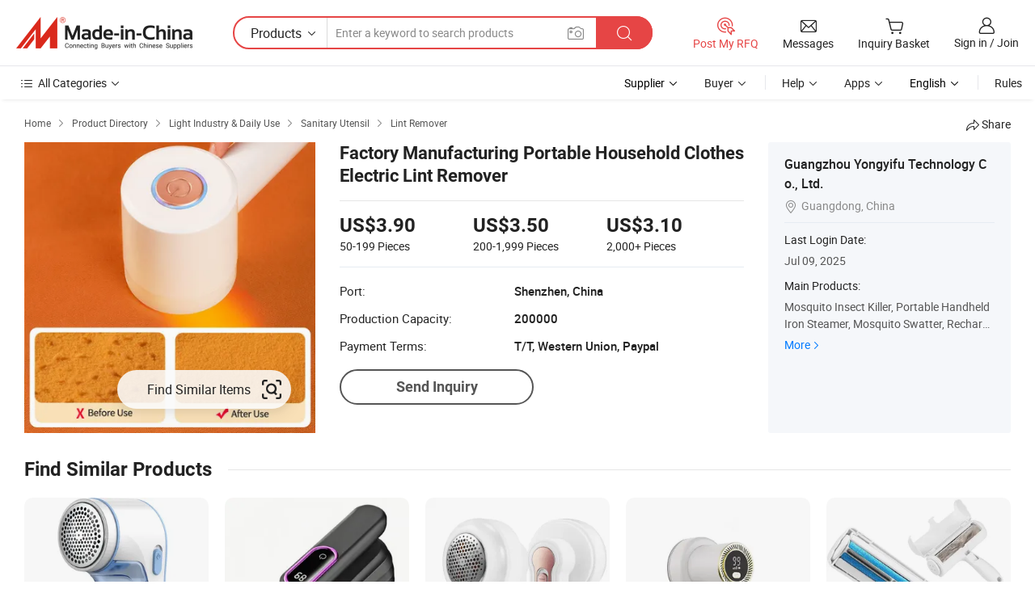

--- FILE ---
content_type: text/html;charset=UTF-8
request_url: https://yongyifu.en.made-in-china.com/product/cKsnBWpoENrR/China-Factory-Manufacturing-Portable-Household-Clothes-Electric-Lint-Remover.html
body_size: 20432
content:
<!DOCTYPE HTML>
<html lang="en">
<head>
    <meta content="text/html; charset=utf-8" http-equiv="Content-Type" />
    <link rel="dns-prefetch" href="//www.micstatic.com">
    <link rel="dns-prefetch" href="//image.made-in-china.com">
    <link rel="dns-prefetch" href="//www.made-in-china.com">
    <link rel="dns-prefetch" href="//pylon.micstatic.com">
    <link rel="dns-prefetch" href="//expo.made-in-china.com">
    <link rel="dns-prefetch" href="//world.made-in-china.com">
    <link rel="dns-prefetch" href="//pic.made-in-china.com">
    <link rel="dns-prefetch" href="//fa.made-in-china.com">
    <meta http-equiv="X-UA-Compatible" content="IE=Edge, chrome=1" />
    <meta name="renderer" content="webkit" />
                            <link rel="alternate" hreflang="en" href="https://yongyifu.en.made-in-china.com/product/cKsnBWpoENrR/China-Factory-Manufacturing-Portable-Household-Clothes-Electric-Lint-Remover.html" />
                                                        <link rel="alternate" hreflang="es" href="https://es.made-in-china.com/co_yongyifu/product_Factory-Manufacturing-Portable-Household-Clothes-Electric-Lint-Remover_erryeyggy.html" />
                                            <link rel="alternate" hreflang="pt" href="https://pt.made-in-china.com/co_yongyifu/product_Factory-Manufacturing-Portable-Household-Clothes-Electric-Lint-Remover_erryeyggy.html" />
                                            <link rel="alternate" hreflang="fr" href="https://fr.made-in-china.com/co_yongyifu/product_Factory-Manufacturing-Portable-Household-Clothes-Electric-Lint-Remover_erryeyggy.html" />
                                            <link rel="alternate" hreflang="ru" href="https://ru.made-in-china.com/co_yongyifu/product_Factory-Manufacturing-Portable-Household-Clothes-Electric-Lint-Remover_erryeyggy.html" />
                                            <link rel="alternate" hreflang="it" href="https://it.made-in-china.com/co_yongyifu/product_Factory-Manufacturing-Portable-Household-Clothes-Electric-Lint-Remover_erryeyggy.html" />
                                            <link rel="alternate" hreflang="de" href="https://de.made-in-china.com/co_yongyifu/product_Factory-Manufacturing-Portable-Household-Clothes-Electric-Lint-Remover_erryeyggy.html" />
                                            <link rel="alternate" hreflang="nl" href="https://nl.made-in-china.com/co_yongyifu/product_Factory-Manufacturing-Portable-Household-Clothes-Electric-Lint-Remover_erryeyggy.html" />
                                            <link rel="alternate" hreflang="ar" href="https://sa.made-in-china.com/co_yongyifu/product_Factory-Manufacturing-Portable-Household-Clothes-Electric-Lint-Remover_erryeyggy.html" />
                                            <link rel="alternate" hreflang="ko" href="https://kr.made-in-china.com/co_yongyifu/product_Factory-Manufacturing-Portable-Household-Clothes-Electric-Lint-Remover_erryeyggy.html" />
                                            <link rel="alternate" hreflang="ja" href="https://jp.made-in-china.com/co_yongyifu/product_Factory-Manufacturing-Portable-Household-Clothes-Electric-Lint-Remover_erryeyggy.html" />
                                            <link rel="alternate" hreflang="hi" href="https://hi.made-in-china.com/co_yongyifu/product_Factory-Manufacturing-Portable-Household-Clothes-Electric-Lint-Remover_erryeyggy.html" />
                                            <link rel="alternate" hreflang="th" href="https://th.made-in-china.com/co_yongyifu/product_Factory-Manufacturing-Portable-Household-Clothes-Electric-Lint-Remover_erryeyggy.html" />
                                            <link rel="alternate" hreflang="tr" href="https://tr.made-in-china.com/co_yongyifu/product_Factory-Manufacturing-Portable-Household-Clothes-Electric-Lint-Remover_erryeyggy.html" />
                                            <link rel="alternate" hreflang="vi" href="https://vi.made-in-china.com/co_yongyifu/product_Factory-Manufacturing-Portable-Household-Clothes-Electric-Lint-Remover_erryeyggy.html" />
                                            <link rel="alternate" hreflang="id" href="https://id.made-in-china.com/co_yongyifu/product_Factory-Manufacturing-Portable-Household-Clothes-Electric-Lint-Remover_erryeyggy.html" />
                                    <link rel="alternate" hreflang="x-default" href="https://yongyifu.en.made-in-china.com/product/cKsnBWpoENrR/China-Factory-Manufacturing-Portable-Household-Clothes-Electric-Lint-Remover.html" />
            <title>Factory Manufacturing Portable Household Clothes Electric Lint Remover - Lint Remover and Fabric Remover price</title>
            <meta name="Keywords" content="Factory Manufacturing Portable Household Clothes Electric Lint Remover, Lint Remover, Fabric Remover" />
                        <meta name="Description" content="Factory Manufacturing Portable Household Clothes Electric Lint Remover, Find Details and Price about Lint Remover Fabric Remover from Factory Manufacturing Portable Household Clothes Electric Lint Remover - Guangzhou Yongyifu Technology Co., Ltd." />
             <meta property="og:title" content="[Hot Item] Factory Manufacturing Portable Household Clothes Electric Lint Remover"/>
<meta property="og:type" content="product"/>
<meta property="og:url" content="https://yongyifu.en.made-in-china.com/product/cKsnBWpoENrR/China-Factory-Manufacturing-Portable-Household-Clothes-Electric-Lint-Remover.html"/>
<meta property="og:image" content="https://image.made-in-china.com/2f0j00cYhfwVZIZvrb/Factory-Manufacturing-Portable-Household-Clothes-Electric-Lint-Remover.jpg"/>
<meta property="og:site_name" content="Made-in-China.com"/>
<meta property="fb:admins" content="292039974180201"/>
<meta property="fb:page_id" content="10150525576765348"/>
<meta property="fb:app_id" content="205885989426763"/>
<meta property="og:description" content="Model NO.: 007-10 Feature: Stocked Usage: Sock, Scarf, Sportswear, Skirt, Flannel Jacket, Vest, Blanket, Car Seat, Pets, Curtain, Sofa, Knitted Sweater, Woolen Clothes Material: ABS Head Number: Multi Power: Rechargeable &amp; Direct Plug-in"/>
<meta property="product:price:amount" content="3.1" />
<meta property="product:price:currency" content="USD" />
<meta property="og:availability" content="instock" />
<link rel="canonical" href="https://yongyifu.en.made-in-china.com/product/cKsnBWpoENrR/China-Factory-Manufacturing-Portable-Household-Clothes-Electric-Lint-Remover.html" />
            <link rel="alternate" media="only screen and (max-width:640)" href="https://m.made-in-china.com/product/Factory-Manufacturing-Portable-Household-Clothes-Electric-Lint-Remover-788272552.html">
            <link rel="amphtml" href="https://m.made-in-china.com/amp/product/Factory-Manufacturing-Portable-Household-Clothes-Electric-Lint-Remover-788272552.html">
    <link rel="stylesheet" type="text/css" href="https://www.micstatic.com/common/css/global_bdef139a.css" media="all">
    <link rel="stylesheet" type="text/css" href="https://www.micstatic.com/landing/www/product/free/css/global_v2_96df6b18.css" media="all">
    <link rel="stylesheet" type="text/css" href="https://www.micstatic.com/common/js/assets/artDialog/2.0.0/skins/default_9d77dce2.css" />
    <link rel="stylesheet" href="https://www.micstatic.com/landing/www/product/free/css/detail_v2_18a5c081.css">
            <script type="text/javascript" src="https://www.micstatic.com/common/js/libs/jquery_2ad57377.js" charset="utf-8" crossorigin="anonymous" ></script><script type="text/javascript" src="https://www.micstatic.com/common/js/libs/class.0.3.2_2c7a4288.js" charset="utf-8" crossorigin="anonymous" ></script><!-- Polyfill Code Begin --><script chaset="utf-8" type="text/javascript" src="https://www.micstatic.com/polyfill/polyfill-simplify_eb12d58d.js"></script><!-- Polyfill Code End --></head>
<body class="res-wrapper" probe-clarity="false" >
    <div style="position:absolute;top:0;left:0;width:1px;height:1px;overflow:hidden">
        <img src="//stat.made-in-china.com/event/rec.gif?type=0&data=%7B%22layout%22%3A%22-1%22%2C%22ct%22%3A%222%22%2C%22pos%22%3A0%2C%22random%22%3A%220%22%2C%22c%22%3A%222%22%7D&st=1768727848739"/>
    </div>
    <input type="hidden" id="lan" name="lan" value="en">
    <input id="rfqClickData" type="hidden" value="type=2&data=%7B%22layout%22%3A%22-1%22%2C%22ct%22%3A%222%22%2C%22pos%22%3A0%2C%22random%22%3A%220%22%2C%22c%22%3A%222%22%7D&st=1768727848739&rfqc=1" />
    <input id="rootpath" type="hidden" value="" />
    <input type="hidden" id="loginUserName" value="yongyifu"/>
    <input type="hidden" id="enHomeUrl" value="https://yongyifu.en.made-in-china.com"/>
    <input type="hidden" id="pureFreeUrlType" value="false"/>
    <input type="hidden" id="logoImgUrl" value=""/>
    <input type="hidden" id="comReviewSourceId" value="CoAmTiUuubYE"/>
            <input type="hidden" name="abTestCode" id="abTestCode" value="" />
            <input type="hidden" name="searchTip" id="searchTip" value="Still looking? Just search for more to find what you want!">
    <input type="hidden" name="user_behavior_trace_id" id="user_behavior_trace_id" value="1jf86a9nn5c3g"/>
        <input type="hidden" id="contactUrlParam" value="?plant=en&from=shrom&type=down&page=p_detail">
            <div id="header" ></div>
<script>
    function headerHomeInit() {
        const funcName = 'headerHome';
        const app = new window[funcName]({target: document.getElementById('header'), props: {props: {"pageType":9,"logoTitle":"Manufacturers & Suppliers","logoUrl":null,"base":{"buyerInfo":{"service":"Service","newUserGuide":"New User Guide","auditReport":"Audited Suppliers' Reports","meetSuppliers":"Meet Suppliers","onlineTrading":"Secured Trading Service","buyerCenter":"Buyer Center","contactUs":"Contact Us","search":"Search","prodDirectory":"Product Directory","supplierDiscover":"Supplier Discover","sourcingRequest":"Post Sourcing Request","quickLinks":"Quick Links","myFavorites":"My Favorites","visitHistory":"Browsing History","buyer":"Buyer","blog":"Business Insights"},"supplierInfo":{"supplier":"Supplier","joinAdvance":"加入高级会员","tradeServerMarket":"外贸服务市场","memberHome":"外贸e家","cloudExpo":"Smart Expo云展会","onlineTrade":"交易服务","internationalLogis":"国际物流","northAmericaBrandSailing":"北美全渠道出海","micDomesticTradeStation":"中国制造网内贸站"},"helpInfo":{"whyMic":"Why Made-in-China.com","auditSupplierWay":"How Do We Audit Suppliers","securePaymentWay":"How Do We Secure Payment","submitComplaint":"Submit a Complaint","contactUs":"Contact Us","faq":"FAQ","help":"Help"},"appsInfo":{"downloadApp":"Download App!","forBuyer":"For Buyer","forSupplier":"For Supplier","exploreApp":"Explore App Exclusive Discounts","apps":"Apps"},"languages":[{"lanCode":0,"simpleName":"en","name":"English","value":"https://yongyifu.en.made-in-china.com/product/cKsnBWpoENrR/China-Factory-Manufacturing-Portable-Household-Clothes-Electric-Lint-Remover.html","htmlLang":"en"},{"lanCode":5,"simpleName":"es","name":"Español","value":"https://es.made-in-china.com/co_yongyifu/product_Factory-Manufacturing-Portable-Household-Clothes-Electric-Lint-Remover_erryeyggy.html","htmlLang":"es"},{"lanCode":4,"simpleName":"pt","name":"Português","value":"https://pt.made-in-china.com/co_yongyifu/product_Factory-Manufacturing-Portable-Household-Clothes-Electric-Lint-Remover_erryeyggy.html","htmlLang":"pt"},{"lanCode":2,"simpleName":"fr","name":"Français","value":"https://fr.made-in-china.com/co_yongyifu/product_Factory-Manufacturing-Portable-Household-Clothes-Electric-Lint-Remover_erryeyggy.html","htmlLang":"fr"},{"lanCode":3,"simpleName":"ru","name":"Русский язык","value":"https://ru.made-in-china.com/co_yongyifu/product_Factory-Manufacturing-Portable-Household-Clothes-Electric-Lint-Remover_erryeyggy.html","htmlLang":"ru"},{"lanCode":8,"simpleName":"it","name":"Italiano","value":"https://it.made-in-china.com/co_yongyifu/product_Factory-Manufacturing-Portable-Household-Clothes-Electric-Lint-Remover_erryeyggy.html","htmlLang":"it"},{"lanCode":6,"simpleName":"de","name":"Deutsch","value":"https://de.made-in-china.com/co_yongyifu/product_Factory-Manufacturing-Portable-Household-Clothes-Electric-Lint-Remover_erryeyggy.html","htmlLang":"de"},{"lanCode":7,"simpleName":"nl","name":"Nederlands","value":"https://nl.made-in-china.com/co_yongyifu/product_Factory-Manufacturing-Portable-Household-Clothes-Electric-Lint-Remover_erryeyggy.html","htmlLang":"nl"},{"lanCode":9,"simpleName":"sa","name":"العربية","value":"https://sa.made-in-china.com/co_yongyifu/product_Factory-Manufacturing-Portable-Household-Clothes-Electric-Lint-Remover_erryeyggy.html","htmlLang":"ar"},{"lanCode":11,"simpleName":"kr","name":"한국어","value":"https://kr.made-in-china.com/co_yongyifu/product_Factory-Manufacturing-Portable-Household-Clothes-Electric-Lint-Remover_erryeyggy.html","htmlLang":"ko"},{"lanCode":10,"simpleName":"jp","name":"日本語","value":"https://jp.made-in-china.com/co_yongyifu/product_Factory-Manufacturing-Portable-Household-Clothes-Electric-Lint-Remover_erryeyggy.html","htmlLang":"ja"},{"lanCode":12,"simpleName":"hi","name":"हिन्दी","value":"https://hi.made-in-china.com/co_yongyifu/product_Factory-Manufacturing-Portable-Household-Clothes-Electric-Lint-Remover_erryeyggy.html","htmlLang":"hi"},{"lanCode":13,"simpleName":"th","name":"ภาษาไทย","value":"https://th.made-in-china.com/co_yongyifu/product_Factory-Manufacturing-Portable-Household-Clothes-Electric-Lint-Remover_erryeyggy.html","htmlLang":"th"},{"lanCode":14,"simpleName":"tr","name":"Türkçe","value":"https://tr.made-in-china.com/co_yongyifu/product_Factory-Manufacturing-Portable-Household-Clothes-Electric-Lint-Remover_erryeyggy.html","htmlLang":"tr"},{"lanCode":15,"simpleName":"vi","name":"Tiếng Việt","value":"https://vi.made-in-china.com/co_yongyifu/product_Factory-Manufacturing-Portable-Household-Clothes-Electric-Lint-Remover_erryeyggy.html","htmlLang":"vi"},{"lanCode":16,"simpleName":"id","name":"Bahasa Indonesia","value":"https://id.made-in-china.com/co_yongyifu/product_Factory-Manufacturing-Portable-Household-Clothes-Electric-Lint-Remover_erryeyggy.html","htmlLang":"id"}],"showMlan":true,"showRules":false,"rules":"Rules","language":"en","menu":"Menu","subTitle":null,"subTitleLink":null,"stickyInfo":null},"categoryRegion":{"categories":"All Categories","categoryList":[{"name":"Agriculture & Food","value":"https://www.made-in-china.com/products/catlist/listsubcat/105/00/mic/Agriculture_Food.html","catCode":"1000000000"},{"name":"Apparel & Accessories","value":"https://www.made-in-china.com/products/catlist/listsubcat/108/00/mic/Apparel_Accessories.html","catCode":"1100000000"},{"name":"Arts & Crafts","value":"https://www.made-in-china.com/products/catlist/listsubcat/111/00/mic/Arts_Crafts.html","catCode":"1200000000"},{"name":"Auto, Motorcycle Parts & Accessories","value":"https://www.made-in-china.com/Auto-Parts-Accessories-Catalog/Auto-Parts-Accessories.html","catCode":"2900000000"},{"name":"Bags, Cases & Boxes","value":"https://www.made-in-china.com/Bags-Cases-Boxes-Catalog/Bags-Cases-Boxes.html","catCode":"2600000000"},{"name":"Chemicals","value":"https://www.made-in-china.com/products/catlist/listsubcat/114/00/mic/Chemicals.html","catCode":"1300000000"},{"name":"Computer Products","value":"https://www.made-in-china.com/Computer-Products-Catalog/Computer-Products.html","catCode":"3300000000"},{"name":"Construction & Decoration","value":"https://www.made-in-china.com/products/catlist/listsubcat/120/00/mic/Construction_Decoration.html","catCode":"1500000000"},{"name":"Consumer Electronics","value":"https://www.made-in-china.com/Consumer-Electronics-Catalog/Consumer-Electronics.html","catCode":"1400000000"},{"name":"Electrical & Electronics","value":"https://www.made-in-china.com/products/catlist/listsubcat/123/00/mic/Electrical_Electronics.html","catCode":"1600000000"},{"name":"Furniture","value":"https://www.made-in-china.com/Furniture-Furnishing-Catalog/Furniture-Furnishing.html","catCode":"2700000000"},{"name":"Health & Medicine","value":"https://www.made-in-china.com/products/catlist/listsubcat/126/00/mic/Health_Medicine.html","catCode":"1700000000"},{"name":"Industrial Equipment & Components","value":"https://www.made-in-china.com/Industrial-Equipment-Components-Catalog/Industrial-Equipment-Components.html","catCode":"3400000000"},{"name":"Instruments & Meters","value":"https://www.made-in-china.com/Instruments-Meters-Catalog/Instruments-Meters.html","catCode":"3500000000"},{"name":"Light Industry & Daily Use","value":"https://www.made-in-china.com/products/catlist/listsubcat/129/00/mic/Light_Industry_Daily_Use.html","catCode":"1800000000"},{"name":"Lights & Lighting","value":"https://www.made-in-china.com/Lights-Lighting-Catalog/Lights-Lighting.html","catCode":"3000000000"},{"name":"Manufacturing & Processing Machinery","value":"https://www.made-in-china.com/products/catlist/listsubcat/132/00/mic/Machinery.html","catCode":"1900000000"},{"name":"Metallurgy, Mineral & Energy","value":"https://www.made-in-china.com/products/catlist/listsubcat/135/00/mic/Metallurgy_Mineral_Energy.html","catCode":"2000000000"},{"name":"Office Supplies","value":"https://www.made-in-china.com/Office-Supplies-Catalog/Office-Supplies.html","catCode":"2800000000"},{"name":"Packaging & Printing","value":"https://www.made-in-china.com/Packaging-Printing-Catalog/Packaging-Printing.html","catCode":"3600000000"},{"name":"Security & Protection","value":"https://www.made-in-china.com/Security-Protection-Catalog/Security-Protection.html","catCode":"2500000000"},{"name":"Service","value":"https://www.made-in-china.com/products/catlist/listsubcat/147/00/mic/Service.html","catCode":"2400000000"},{"name":"Sporting Goods & Recreation","value":"https://www.made-in-china.com/Sporting-Goods-Recreation-Catalog/Sporting-Goods-Recreation.html","catCode":"3100000000"},{"name":"Textile","value":"https://www.made-in-china.com/products/catlist/listsubcat/138/00/mic/Textile.html","catCode":"2100000000"},{"name":"Tools & Hardware","value":"https://www.made-in-china.com/Tools-Hardware-Catalog/Tools-Hardware.html","catCode":"3200000000"},{"name":"Toys","value":"https://www.made-in-china.com/products/catlist/listsubcat/141/00/mic/Toys.html","catCode":"2200000000"},{"name":"Transportation","value":"https://www.made-in-china.com/products/catlist/listsubcat/144/00/mic/Transportation.html","catCode":"2300000000"}],"more":"More"},"searchRegion":{"show":true,"lookingFor":"Tell us what you are looking for...","homeUrl":"//en.made-in-china.com","products":"Products","suppliers":"Suppliers","auditedFactory":null,"uploadImage":"Upload Image","max20MbPerImage":"Max 20MB per Image","yourRecentKeywords":"Your Recent Keywords","clearHistory":"Clear History","popularSearches":"Related Searches","relatedSearches":"More","more":null,"maxSizeErrorMsg":"Upload failed. Max image size is 20MB.","noNetworkErrorMsg":"No network connection. Please check your network settings and try again.","uploadFailedErrorMsg":"Upload failed.Incorrect image format. Supported formats: JPG,PNG,BMP.","relatedList":null,"relatedTitle":null,"relatedTitleLink":null,"formParams":{"subaction":"hunt","style":"b","mode":"and","code":"0","comProvince":"nolimit","order":"0","isOpenCorrection":"1","org":"top","word":null,"keyword":null,"condition":"0","file":null,"conditionParamsList":[{"condition":"0","conditionName":"Products","action":"https://www.made-in-china.com/quality-china-product/middleSearch","searchUrl":"https://keywordsuggestions.made-in-china.com/suggest/getEnProdSuggest.do?param=#param#&kind=5&ad=1&id=MICSearchSuggest&count=10&ignoreCase=true&matchAnywhere=true&catflag=1&seo=1","inputPlaceholder":"Enter a keyword to search products"},{"condition":"1","conditionName":"Suppliers","action":"https://www.made-in-china.com/companysearch.do?subaction=hunt&style=b&mode=and&code=0&comProvince=nolimit&order=0&isOpenCorrection=1&searchType=1&word=#word#","searchUrl":"https://keywordsuggestions.made-in-china.com/suggest/getEnSupplierSuggest.do?param=#param#&kind=5&ad=1&id=MICSearchSuggest&count=10&ignoreCase=true&matchAnywhere=true&catflag=1","inputPlaceholder":"Enter a keyword to search suppliers"}]},"mlanFormParams":null,"enterKeywordTips":"Please enter a keyword at least for your search.","openMultiSearch":false},"frequentRegion":{"rfq":{"rfq":"Post My RFQ","searchRfq":"Search RFQs","acquireRfqHover":"Tell us what you need and try the easy way to get quotes!","searchRfqHover":"Discover quality RFQs and connect with big-budget buyers"},"account":{"account":"Account","signIn":"Sign in","join":"Join","newUser":"New User","joinFree":"Join Free","or":"Or","socialLogin":"By clicking Sign In, Join Free or Continue with Facebook, Linkedin, Twitter, Google, %s I agree to the %sUser Agreement%s and the %sPrivacy Policy%s","message":"Messages","quotes":"Quotes","orders":"Orders","favorites":"Favorites","visitHistory":"Browsing History","postSourcingRequest":"Post Sourcing Request","hi":"Hi","signOut":"Sign Out","manageProduct":"Manage Products","editShowroom":"Edit Showroom","username":"","userType":null,"foreignIP":true,"currentYear":2026,"userAgreement":"User Agreement","privacyPolicy":"Privacy Policy"},"message":{"message":"Messages","signIn":"Sign in","join":"Join","newUser":"New User","joinFree":"Join Free","viewNewMsg":"Sign in to view the new messages","inquiry":"Inquiries","rfq":"RFQs","awaitingPayment":"Awaiting payments","chat":"Chats","awaitingQuotation":"Awaiting Quotations"},"cart":{"cart":"Inquiry Basket"}},"busiRegion":null,"previewRegion":null}}});
		const hoc=o=>(o.__proto__.$get=function(o){return this.$$.ctx[this.$$.props[o]]},o.__proto__.$getKeys=function(){return Object.keys(this.$$.props)},o.__proto__.$getProps=function(){return this.$get("props")},o.__proto__.$setProps=function(o){var t=this.$getKeys(),s={},p=this;t.forEach(function(o){s[o]=p.$get(o)}),s.props=Object.assign({},s.props,o),this.$set(s)},o.__proto__.$help=function(){console.log("\n            $set(props): void             | 设置props的值\n            $get(key: string): any        | 获取props指定key的值\n            $getKeys(): string[]          | 获取props所有key\n            $getProps(): any              | 获取props里key为props的值（适用nail）\n            $setProps(params: any): void  | 设置props里key为props的值（适用nail）\n            $on(ev, callback): func       | 添加事件监听，返回移除事件监听的函数\n            $destroy(): void              | 销毁组件并触发onDestroy事件\n        ")},o);
        window[`${funcName}Api`] = hoc(app);
    };
</script><script type="text/javascript" crossorigin="anonymous" onload="headerHomeInit()" src="https://www.micstatic.com/nail/pc/header-home_7ca8e9c4.js"></script>    <div class="page">
        <div class="grid">
            <input type="hidden" id="curLanCode" value=" 0"/>
            <input id="ads_word" name="ads_word" type="hidden" value="Lint Remover" />
            <input type="hidden" name="qaToken" id="qaToken" value="" />
            <input type="hidden" id="qaSource" value="33">
            <input type="hidden" name="iqa-country" id="iqa-country" value="United_States" />
            <input type="hidden" name="iqa-portrait" id="iqa-portrait" value="//image.made-in-china.com/2f1j00cYhfwVZIZvrb/Factory-Manufacturing-Portable-Household-Clothes-Electric-Lint-Remover.jpg" />
                        <input type="hidden" name="iqa-tooltip-selecter" id="iqa-tooltip-selecter" value="#J-send-inquiry" />
            <script class="J-mlan-config" type="text/data-lang" data-lang="en">
                {
                    "more": "View All",
                "less": "View Less",
                "pmore": "More",
                "pless": "Less",
                "emailRequired": "Please enter your email address.",
                "email": "Please enter a valid email address.",
                "contentRequired": "Please enter the content for your inquiry.",
                "maxLength": "Your inquiry content must be between 20 to 4000 characters.",
                "quiryDialogTitle": "Enter your contact to build trust with supplier(s)",
                "videoTitle": "Watch Related Videos",
                "alsoViewTitle": "People who viewed this also viewed",
                "latestPriceTitle": "Enter your detailed requirements to receive an accurate quote",
                "frequencyError": "Your operation is too frequent, please try again later.",
                "ratingReviews": "Ratings & Reviews",
                "selectOptions": ["Top Reviews", "Most Recent"],
                "overallReviews": {
                    "title": "Overall Reviews",
                    "reviews": "Reviews",
                    "star": "Star"
                },
                "customerSatisfaction": {
                    "title": "Customer Satisfaction",
                    "response": "Response",
                    "service": "Service",
                    "quality": "Quality",
                    "delivery": "Delivery"
                },
                "reviewDetails": {
                    "title": "Review Details",
                    "verifiedPurchase": "Verified Purchase",
                    "showPlace": {
                        "publicShow": "Public show",
                        "publicShowInProtection": "Public show (Protection period)",
                        "onlyInVo": "Only show in VO"
                    },
                    "modified": "Modified"
                },
                "pager": {
                    "goTo": "Go To",
                    "page": "Page",
                    "next": "Next",
                    "prev": "Prev",
                    "confirm": "Confirm"
                },
                "loadingTip": "Loading",
                "foldingReviews": "View Folding Reviews",
                "noInfoTemporarily": "No information temporarily.",
                "Company Introduction": "Company Introduction"
            }
            </script>
            <div class="page-product-details">
                <div class="detail-wrapper cf">
                    <div class="main-wrap">
                                                    <input type="hidden" id="encodeProdCatCode" value="ENktaJfTxLxQ"/>
                                                <input type="hidden" id="sensor_pg_v" value="pid:cKsnBWpoENrR,cid:CoAmTiUuubYE,tp:104,stp:10403,plate:normal,sst:free"/>
                        <input type="hidden" id="isUser" value="false">
                        <!-- 面包屑 -->
                        <div class="top-box">
                            <div class="crumb">
    <span>
                <a rel="nofollow" target="_blank" href="//www.made-in-china.com/">
                    <span>Home</span>
    </a>
    </span>
    <i class="micon">&#xe008;</i>
    <span>
                                <a target="_blank" href="//www.made-in-china.com/prod/catlist/">
                        <span>Product Directory</span>
        </a>
            </span>
                        <i class="micon">&#xe008;</i>
            <span>
                            <a target="_blank" href="//www.made-in-china.com/products/catlist/listsubcat/129/00/mic/Light_Industry_Daily_Use.html">
                                    <span>Light Industry & Daily Use</span>
            </a>
            </span>
                    <i class="micon">&#xe008;</i>
            <span>
                            <a target="_blank" href="//www.made-in-china.com/Light-Industry-Daily-Use-Catalog/Sanitary-Utensil.html">
                                    <span>Sanitary Utensil</span>
            </a>
            </span>
                <i class="micon">&#xe008;</i>
        <span>
                        <a target="_blank" href="//www.made-in-china.com/Light-Industry-Daily-Use-Catalog/Lint-Remover.html">
                            <span>Lint Remover</span>
        </a>
        </span>
    </div>
                            <div class="sider-top cf">
        <div class="share-wrap share-small-wrap J-share">
    <span class="share-link">
        <i class="ob-icon icon-right-rotation"></i> Share </span>
    <div class="share-cnt cf">
        <span class="share-empty-box"></span>
                                <span id="J-sns-icons" data-Image="//image.made-in-china.com/43f34j00cYhfwVZIZvrb/Factory-Manufacturing-Portable-Household-Clothes-Electric-Lint-Remover.jpg" data-Desc="Factory Manufacturing Portable Household Clothes Electric Lint Remover on Made-in-China.com"
                  data-fblink="https://www.made-in-china.com/price/prodetail_Lint-Remover_cKsnBWpoENrR.html"
                  data-twlink="https://www.made-in-china.com/price/prodetail_Lint-Remover_cKsnBWpoENrR.html"
                  data-ptlink="https://www.made-in-china.com/price/prodetail_Lint-Remover_cKsnBWpoENrR.html"
                  data-ldlink="https://www.made-in-china.com/price/prodetail_Lint-Remover_cKsnBWpoENrR.html"
                            ></span>
                <span class="mail link-blue fr">
            <iframe src="about:blank" frameborder="0" id="I-email-this-page" name="I-email-this-page" width="0" height="0" style="width:0;height:0;"></iframe>
            <a class="micpm" href="/cdn-cgi/l/email-protection#[base64]" rel="nofollow" title="Email" target="I-email-this-page"><i class="micon" title="Email this page"></i></a>
        </span>
    </div>
</div>
</div>
                        </div>
                        <!-- 产品主要信息 -->
                        <div class="product-info-box">
                            <div class="free-page-main-info main-info cf" faw-module="main_product" faw-exposure>
                                                                    <div class="gallary-box">
                                        <div class="gallary-wrap">
                                            <div class="pic-list" id="pic-list">
                                                <div class="item" fsrc="#">
                                                    <div class="hvalign">
                                                        <div class="hvalign-cnt" ads-data="st:8">
                                                                                                                                                                                                <input type="hidden" class="encodeImgId" value="caHfwIXuXqrh"/>
                                                                    <a class="find-btn J-find-once-pic" rel="nofollow" href="javascript:void(0)" ads-data="st:116">
                                                                        <div class="stretchy-button J-stretchy-button">
                                                                            <span class="text">Find Similar Items</span>
                                                                            <img src="https://www.micstatic.com/landing/www/product/img/icon/find.png?_v=1768540498292" />
                                                                        </div>
                                                                    </a>
                                                                                                                                <img src="//image.made-in-china.com/155f0j00cYhfwVZIZvrb/Factory-Manufacturing-Portable-Household-Clothes-Electric-Lint-Remover.webp" alt="Factory Manufacturing Portable Household Clothes Electric Lint Remover"
                                                                        title="Factory Manufacturing Portable Household Clothes Electric Lint Remover">
                                                                                                                    </div>
                                                    </div>
                                                </div>
                                            </div>
                                        </div>
                                    </div>
                                                                    <div class="base-info">
                                        <div class="pro-name">
                                            <h1>Factory Manufacturing Portable Household Clothes Electric Lint Remover</h1>
                                                                                    </div>
                                                                                    <div class="property">
                                                                    <div class="price-box">
            <div class="price-base-info">
                                    <div id="swiper-container" class="swiper-container-div">
                        <div class="swiper-wrapper-div">
                                                            <div class="swiper-slide-div">
                                    <div class="swiper-money-container">US$3.90</div>
                                    <div class="swiper-unit-container">50-199 <span class="unit">Pieces</span></div>
                                </div>
                                                            <div class="swiper-slide-div">
                                    <div class="swiper-money-container">US$3.50</div>
                                    <div class="swiper-unit-container">200-1,999 <span class="unit">Pieces</span></div>
                                </div>
                                                            <div class="swiper-slide-div">
                                    <div class="swiper-money-container">US$3.10</div>
                                    <div class="swiper-unit-container">2,000+ <span class="unit">Pieces</span></div>
                                </div>
                                                    </div>
                    </div>
            </div>
        </div>
    <div class="others">
                                                                            <div class="th">Port:</div>
                    <div class="td" title="Shenzhen, China">Shenzhen, China</div>
                                                                <div class="th">Production Capacity:</div>
                    <div class="td" title="200000">200000</div>
                                                                <div class="th">Payment Terms:</div>
                    <div class="td" title="T/T, Western Union, Paypal">T/T, Western Union, Paypal</div>
                                </div>
</div>
                                        <div class="act-box">
                                                                                            <div class="btns">
                                                                                                            <a fun-inquiry-product class="btn" target="_blank" href="https://www.made-in-china.com/sendInquiry/prod_cKsnBWpoENrR_CoAmTiUuubYE.html?plant=en&from=shrom&type=down&page=p_detail" rel="nofollow" ads-data="st:24,pdid:cKsnBWpoENrR,pcid:CoAmTiUuubYE">Send Inquiry</a>
                                                                                                    </div>
                                                                                    </div>
                                    </div>
                            </div>
                            <div class="com-info">
        <div class="base">
        <p class="com-name">
            <a href="https://yongyifu.en.made-in-china.com">
                Guangzhou Yongyifu Technology Co., Ltd.
            </a>
        </p>
        <p class="local"><i class="micon">&#xe024;</i>Guangdong, China</p>
    </div>
        <div class="review-scores">
                <div class="J-review-box" style="display: none;border-top: 1px solid #e6ecf2;padding: 5px 0;">
                            <span>What's your impression of this company?</span>
                        <div class="score-item review-btn" ads-data="st:114">
                <i class="ob-icon icon-fill-text"></i>
                <span style="color:#007DFA;text-decoration: underline;cursor: pointer;">review now</span>
            </div>
        </div>
    </div>
    <div class="other com-other-info">
        <div class="mrb-10">
            <p><span>Last Login Date:</span></p>
            <p> Jul 09, 2025</p>
        </div>
        <div class="mrb-10">
                    </div>
        <div>
                            <p><span>Main Products:</span></p>
                <p>
                                        <span class="sider-main-products-new ellipsis-two-lines" >
                                        Mosquito Insect Killer, Portable Handheld Iron Steamer, Mosquito Swatter, Rechargeable Lint Remover, Mini Fan
                                        </span>
                                    </p>
                <div class="new-more">
                    <a href="https://yongyifu.en.made-in-china.com/product-list-1.html" target="_blank">More<i class="ob-icon icon-right"></i></a>
                </div>
                    </div>
    </div>
</div>
                        </div>
                        <!-- Similar Items -->
                        <!-- ab实验只保留c -->
                        <div class="J-similar-product-place" faw-module="YML" faw-exposure>
    <div class="sr-similar-product-block">
        <div class="text-width-line">
            <div class="text">Find Similar Products</div>
            <div class="line"></div>
        </div>
        <div class="sr-similar-product-wrap cf J-similar-product-wrap wrap-v3">
            <div class="sr-layout-content sr-similar-product-cnt cf J-similar-proudct-list ">
                <div class="sr-skeleton-container">
                    <div class="sr-skeleton-item">
                        <div class="sr-skeleton-pic"></div>
                        <div class="sr-skeleton-name"></div>
                        <div class="sr-skeleton-next-name"></div>
                        <div class="sr-skeleton-price"></div>
                        <div class="sr-skeleton-moq"></div>
                    </div>
                    <div class="sr-skeleton-item">
                        <div class="sr-skeleton-pic"></div>
                        <div class="sr-skeleton-name"></div>
                        <div class="sr-skeleton-next-name"></div>
                        <div class="sr-skeleton-price"></div>
                        <div class="sr-skeleton-moq"></div>
                    </div>
                    <div class="sr-skeleton-item">
                        <div class="sr-skeleton-pic"></div>
                        <div class="sr-skeleton-name"></div>
                        <div class="sr-skeleton-next-name"></div>
                        <div class="sr-skeleton-price"></div>
                        <div class="sr-skeleton-moq"></div>
                    </div>
                    <div class="sr-skeleton-item">
                        <div class="sr-skeleton-pic"></div>
                        <div class="sr-skeleton-name"></div>
                        <div class="sr-skeleton-next-name"></div>
                        <div class="sr-skeleton-price"></div>
                        <div class="sr-skeleton-moq"></div>
                    </div>
                    <div class="sr-skeleton-item">
                        <div class="sr-skeleton-pic"></div>
                        <div class="sr-skeleton-name"></div>
                        <div class="sr-skeleton-next-name"></div>
                        <div class="sr-skeleton-price"></div>
                        <div class="sr-skeleton-moq"></div>
                    </div>
                    <div class="sr-skeleton-item">
                        <div class="sr-skeleton-pic"></div>
                        <div class="sr-skeleton-name"></div>
                        <div class="sr-skeleton-next-name"></div>
                        <div class="sr-skeleton-price"></div>
                        <div class="sr-skeleton-moq"></div>
                    </div>
                </div>
            </div>
        </div>
    </div>
</div>
                        <!-- You May Like -->
                        <div class="product-box">
                            <div class="auto-box">
                                 <div class="main-block product-info J-tabs">
    <div class="main-block-title cf">
        <div class="desc-title J-tab selected"><h2>Product Description</h2></div>
        <div class="desc-title J-tab"><h2>Company Info</h2></div>
                    </div>
    <div class="main-block-wrap cf">
        <div class="desc rich-text J-tab-cnt" style="display:none;" >
                            <div class="sr-txt-title">
                    <h2 class="sr-txt-h2">Basic Info.</h2>
                </div>
                                        <div class="basic-info cf">
                    <div class="basic-info-list">
                                                    <div class="bsc-item cf">
                                <div class="bac-item-label fl">Model NO.</div>
                                                                    <div class="bac-item-value fl">007-10</div>
                                                            </div>
                                                    <div class="bsc-item cf">
                                <div class="bac-item-label fl">Feature</div>
                                                                    <div class="bac-item-value fl">Stocked</div>
                                                            </div>
                                                    <div class="bsc-item cf">
                                <div class="bac-item-label fl">Usage</div>
                                                                    <div class="bac-item-value fl">Sock, Scarf, Sportswear, Skirt, Flannel Jacket, Vest, Blanket, Car Seat, Pets, Curtain, Sofa, Knitted Sweater, Woolen Clothes</div>
                                                            </div>
                                                    <div class="bsc-item cf">
                                <div class="bac-item-label fl">Material</div>
                                                                    <div class="bac-item-value fl">ABS</div>
                                                            </div>
                                                    <div class="bsc-item cf">
                                <div class="bac-item-label fl">Head Number</div>
                                                                    <div class="bac-item-value fl">Multi</div>
                                                            </div>
                                                    <div class="bsc-item cf">
                                <div class="bac-item-label fl">Power</div>
                                                                    <div class="bac-item-value fl">Rechargeable &amp; Direct Plug-in</div>
                                                            </div>
                                                    <div class="bsc-item cf">
                                <div class="bac-item-label fl">Power Supply</div>
                                                                    <div class="bac-item-value fl">500 mAh Lithium Battery</div>
                                                            </div>
                                                    <div class="bsc-item cf">
                                <div class="bac-item-label fl">G.W</div>
                                                                    <div class="bac-item-value fl">417.5g</div>
                                                            </div>
                                                    <div class="bsc-item cf">
                                <div class="bac-item-label fl">Transport Package</div>
                                                                    <div class="bac-item-value fl">55.5*45.5*70cm</div>
                                                            </div>
                                                    <div class="bsc-item cf">
                                <div class="bac-item-label fl">Specification</div>
                                                                    <div class="bac-item-value fl">96*74*208mm</div>
                                                            </div>
                                                    <div class="bsc-item cf">
                                <div class="bac-item-label fl">HS Code</div>
                                                                    <div class="bac-item-value fl">8509809000</div>
                                                            </div>
                                            </div>
                </div>
                        <div class="sr-txt-title" style="margin-top: 20px">
                <h2 class="sr-txt-h2">Product Description</h2>
            </div>
                            <div class="rich-text-table"><table style="max-width&colon;1060px&semi;table-layout&colon;fixed&semi;width&colon;431&period;27pt&semi;height&colon;368px&semi;"><tbody><tr><td style="width&colon;167&period;25pt&semi;height&colon;23pt&semi;"><span><strong>Name</strong></span></td><td style="width&colon;264pt&semi;height&colon;23pt&semi;">Factory manufacturing portable household clothes electric lint remover</td></tr><tr><td style="height&colon;23pt&semi;"><span><strong>Material</strong></span></td><td style="height&colon;23pt&semi;"><span>ABS</span></td></tr><tr><td style="height&colon;23pt&semi;"><span><strong>Product size</strong></span></td><td style="height&colon;23pt&semi;"><span>96&ast;74&ast;208mm</span></td></tr><tr><td style="height&colon;23pt&semi;"><span><strong>Gift box</strong></span></td><td style="height&colon;23pt&semi;"><span>168&ast;88&ast;270mm</span></td></tr><tr><td style="height&colon;23pt&semi;"><span><strong>N&period;W&period; &sol;G&period;W&period;</strong></span></td><td style="height&colon;23pt&semi;"><span>417&period;5g</span></td></tr><tr><td style="height&colon;23pt&semi;"><span><strong>Carton Size</strong></span></td><td style="height&colon;23pt&semi;"><span>55&period;5&times;45&period;5&times;70cm</span></td></tr><tr><td style="height&colon;23pt&semi;"><span><strong>QTY&sol;CTN&nbsp;&nbsp;</strong></span></td><td style="height&colon;23pt&semi;"><span>40 PCS</span></td></tr><tr><td style="height&colon;23pt&semi;"><span><strong>GW&sol;CTN&lpar;KG&rpar;</strong></span></td><td style="width&colon;264pt&semi;height&colon;23pt&semi;"><span>16&period;7kg</span></td></tr><tr><td style="height&colon;23pt&semi;"><span><strong>Power supply</strong></span></td><td style="height&colon;23pt&semi;"><span>Built-in 500 mAh lithium battery</span></td></tr><tr><td style="height&colon;23pt&semi;"><span><strong>Charging time</strong></span></td><td style="height&colon;23pt&semi;"><span>2-3 hour</span></td></tr><tr><td style="height&colon;23pt&semi;"><span><strong>Continuous use time</strong></span></td><td style="height&colon;23pt&semi;"><span>half an hour</span></td></tr><tr><td style="height&colon;23pt&semi;"><span><strong>Color</strong></span></td><td style="height&colon;23pt&semi;"><span>White</span></td></tr></tbody></table></div><br /><br /><br />&nbsp;<p><u><strong>Q1&colon; May I&nbsp;get your samples from you to check the quality&quest;</strong></u><br /><strong>A&colon; Yes &comma;&nbsp;sample is avaliable &comma;welcome to test our quality &period;&nbsp;Also you can send us your&nbsp;&nbsp;&nbsp;&nbsp;&nbsp;&nbsp;&nbsp;&nbsp;&nbsp;&nbsp;&nbsp;&nbsp;samples and then we can make the counter samples for you&period;</strong></p><p><u><strong>Q2&colon; Can you print our logo on your products&quest;</strong></u><strong>A&colon; Logo printing and customized brand is welcomed by us&comma;&nbsp;&nbsp;and the MOQ based on how&nbsp;&nbsp;&nbsp;&nbsp;&nbsp;complex of your design&period;For orders of reasonable quantity&comma; we even we could provide&nbsp;&nbsp;&nbsp;&nbsp;&nbsp;&nbsp;&nbsp;free that service for you&period;&nbsp;&nbsp;&nbsp;&nbsp;&nbsp;</strong></p><p><u><strong>Q3&period; Do you accept small quantity trial order&quest;</strong></u><strong>A&colon; Yes&comma; as most of them are our regular products and always have production for them&comma;&nbsp;&nbsp;&nbsp;&nbsp;&nbsp;&nbsp;&nbsp;so small quantity to trial your market is no problem if we have them in stock&period;</strong></p><p><strong><u>Q4&colon; How about the payment &quest;</u><br />A&colon; TT&comma; Western Union &comma;Paypal&comma; Money Gram is acceptable &period;</strong><br /><br /><strong><u>Q5&colon; If we have a&nbsp;longterm cooperation with your company&comma; what would we acquire&quest;</u><br />A&colon; First you could get the competitive price and high quality products&period;<br />Second you could enjoy the good service&period; When we develope new style products we would provide the latest information for you&period; And then if there is some quality problem we could exchange trouble products&period;</strong></p>
                                </div>
                    <div class="desc company-info J-tab-cnt">
                                    <div class="info-li">
                        <span class="info-label">Address:</span>
                        <span class="info-text">D6-C219 Creative Industrial Park, Baiyun District, Guangzhou, China</span>
                    </div>
                                    <div class="info-li">
                        <span class="info-label">Business Type:</span>
                        <span class="info-text">Manufacturer/Factory</span>
                    </div>
                                                    <div class="info-li">
                        <span class="info-label">Business Range:</span>
                        <span class="info-text">Electrical & Electronics, Light Industry & Daily Use, Lights & Lighting</span>
                    </div>
                                    <div class="info-li">
                        <span class="info-label">Management System Certification:</span>
                        <span class="info-text">ISO 9001, ISO 9000, ISO 14001, BSCI</span>
                    </div>
                                    <div class="info-li">
                        <span class="info-label">Main Products:</span>
                        <a href="https://yongyifu.en.made-in-china.com/product-list-1.html" class="info-text">Mosquito Insect Killer, Portable Handheld Iron Steamer, Mosquito Swatter, Rechargeable Lint Remover, Mini Fan</a>
                    </div>
                                    <div class="info-li info-li-column">
                        <span class="info-label">Company Introduction:</span>
                        <span class="info-text">YongYiFu was founded in 2014 and it is a modern electronic company specializing in development, manufacture and trading. Yongyifu is a professional &amp; reliable supplier. With more than 8 years experiences, our team can ensure to meet your requirements and deal with the projects immediately and professionally. All of our products are in accordance with global standard approvaled by CE GS CB SAA RoHS REACH LFGB DF CCRF, FDA etc certificates. <br /><br />We have 85 workers at the factory located in Jieyang city and 10 sales at Guangzhou office. Total more than 2000 square meters of company covers an area of strong strength. We invest a lot of time and money in R&D to make people&#39;s life better, low price and high quality. It is our pursuit. All products are wholesale prices of factories, in order to let you have a better market. <br /><br />In addition, Our factory have established well-connected networks and solid relationships with raw material suppliers. We are able to provide our customers with competitive price, high quality products and prompt delivery as well. <br /><br />We Mainly produce and sell mosquito insect killer, mini fan, portable handheld steamer etc small home appliance to all over the world. We have been sold to Turkey, Italy, USA, Australia, Spain etc South Africa customer. <br /><br />Yongyifu provide every one of our customers with the most innovative home appliance and relaxing, healthy innovation products. Our vision is to increase the sensitization for a good health by people around the world. Yongyifu stands behind its products. If you are not happy then we are not happy. We&#39;re committed to creating useful products backed by friendly, responsive service to delight our loyal customers around the world<br /><br />We can offer you OEM/ODM service with competitive price! <br /><br />Weclome to contact us and visit us.</span>
                    </div>
                            </div>
        <div class="J-tab-cnt reviews-block" style="display: none;width:100%">
            <div id="app"></div>
        </div>
    </div>
</div>
<input type="hidden" id="product-detail-review" value="true">
                                        <div class="main-block send-inquiry" faw-module="supplier_inquiry" faw-exposure>
    <div class="main-block-title" id="J-send-inquiry">
        <span>Send your message to this supplier</span>
    </div>
    <div class="main-block-wrap">
        <input type="hidden" id="showRoomUrl" value="//www.made-in-china.com/sendInquiry/prod_cKsnBWpoENrR_CoAmTiUuubYE.html?plant=en&from=shrom&type=down&page=p_detail">
        <input type="hidden" id="loginStatu" value="0" />
                <form id="inqueryForm" class="obelisk-form" method="post" target="_blank" action="//www.made-in-china.com/sendInquiry/prod_cKsnBWpoENrR_CoAmTiUuubYE.html?plant=en&from=shrom&type=down&page=p_detail&quickpost=1">
                <input type="hidden" id="sourceReqType" name="sourceReqType" value="GLP" />
        <input type="hidden" name="showRoomQuickInquireFlag" value="1"/>
        <input type="hidden" name="showRoomId" value="CoAmTiUuubYE"/>
        <input type="hidden" name="compareFromPage" id="compareFromPage" value="1"/>
        <div class="form-item">
            <label class="form-label ">
                                    <em>*</em>
                                From:
            </label>
            <div class="form-fields ">
                                                    <input type="text" name="senderMail" id="J-quick-inquiry-input" class="input-text col-12" placeholder="Enter your email address" value="">
                            </div>
        </div>
        <div class="form-item">
            <label class="form-label to-name">To:</label>
            <div class="form-fields to-name J-async-freeInquiryUserInfo"></div>
        </div>
        <div class="form-item">
            <label class="form-label"><em>*</em>Message:</label>
            <div class="form-fields">
                    <textarea name="content" id="inquiryContent" class="input-textarea massage col-12"                       cols="80" rows="6" placeholder="We suggest you detail your product requirements and company information here." maxlength="4000"></textarea>
            </div>
        </div>
                <div class="form-item last">
            <label class="form-label"></label>
            <div class="form-fields to-name">
                                    <button fun-inquiry-supplier type="submit" class="btn btn-main" id="inquirySend" ads-data="st:24,pdid:cKsnBWpoENrR,pcid:CoAmTiUuubYE">Send</button>
                                                    <p class="promote">
                        <label for="">This is not what you are looking for?</label>
                                                <a fun-rfq class="link-red J-ads-data" href="//purchase.made-in-china.com/trade-service/quotation-request.html?lan=en" rel="nofollow" ads-data="type=2&data=%7B%22layout%22%3A%22-1%22%2C%22ct%22%3A%222%22%2C%22pos%22%3A0%2C%22random%22%3A%220%22%2C%22c%22%3A%222%22%7D&st=1768727848765&rfqc=2,pdid:cKsnBWpoENrR,pcid:CoAmTiUuubYE">
                            <i class="micon">&#xe010;</i>Post a Sourcing Request Now </a>
                    </p>
                            </div>
        </div>
    </form>
    </div>
</div>
<div class="related-block">
    <div class="sider-title"><span>Related Categories</span></div>
    </div>
                                    <div class="main-block-minor similar-hot-categories">
                <h3 class="main-block-title">Hot Searches</h3>
        <div class="main-block-wrap mb20">
                                                            <div class="capsule">
                            <a href="//www.made-in-china.com/products-search/hot-china-products/Trimmer.html" title="China Trimmer" target="_blank">China Trimmer</a>
                        </div>
                                                                                <div class="capsule">
                            <a href="//www.made-in-china.com/products-search/hot-china-products/Hedge_Trimmer.html" title="Hedge Trimmer" target="_blank">Hedge Trimmer</a>
                        </div>
                                                                                <div class="capsule">
                            <a href="//www.made-in-china.com/products-search/hot-china-products/Brush_Trimmer.html" title="Brush Trimmer" target="_blank">Brush Trimmer</a>
                        </div>
                                                                                <div class="capsule">
                            <a href="//www.made-in-china.com/products-search/hot-china-products/Power_Trimmer.html" title="Power Trimmer" target="_blank">Power Trimmer</a>
                        </div>
                                                                                <div class="capsule">
                            <a href="//www.made-in-china.com/products-search/hot-china-products/Makeup_Remover.html" title="Makeup Remover" target="_blank">Makeup Remover</a>
                        </div>
                                                                                <div class="capsule">
                            <a href="//www.made-in-china.com/products-search/hot-china-products/Remover_Brush.html" title="Remover Brush" target="_blank">Remover Brush</a>
                        </div>
                                                                                <div class="capsule">
                            <a href="//www.made-in-china.com/products-search/hot-china-products/Extensions_Remover.html" title="Extensions Remover" target="_blank">Extensions Remover</a>
                        </div>
                                                                                <div class="capsule">
                            <a href="//www.made-in-china.com/products-search/hot-china-products/Remover_Wipes.html" title="Remover Wipes" target="_blank">Remover Wipes</a>
                        </div>
                                                                                <div class="capsule">
                            <a href="//www.made-in-china.com/products-search/hot-china-products/Remover_Cream.html" title="Remover Cream" target="_blank">Remover Cream</a>
                        </div>
                                                                                <div class="capsule">
                            <a href="//www.made-in-china.com/products-search/hot-china-products/Top_10_Trimmer.html" title="Top 10 Trimmer" target="_blank">Top 10 Trimmer</a>
                        </div>
                                                                                <div class="capsule">
                            <a href="//www.made-in-china.com/products-search/hot-china-products/Trimmer_Trends.html" title="Trimmer Trends" target="_blank">Trimmer Trends</a>
                        </div>
                                            </div>
                    <div class="item J-more-cnt" style="display:none;">
                <h3 class="main-block-title">Recommended Suppliers & Wholesalers</h3>
                <div class="main-block-wrap mb20">
                                                                                                <div class="capsule">
                                <a href="//www.made-in-china.com/products-search/hot-china-products/Guangzhou_Yongyifu.html" title="Guangzhou Yongyifu" target="_blank">Guangzhou Yongyifu</a>
                            </div>
                                                                                                        <div class="capsule">
                                                                        <a href="//www.made-in-china.com/manufacturers/trimmer.html" title="China Trimmer&nbsp;Manufacturers" target="_blank">
                                                                        China Trimmer&nbsp;Manufacturers</a>
                                </div>
                                                                                                                <div class="capsule">
                                                                        <a href="//www.made-in-china.com/manufacturers/hedge-trimmer.html" title="Hedge Trimmer&nbsp;Manufacturers" target="_blank">
                                                                        Hedge Trimmer&nbsp;Manufacturers</a>
                                </div>
                                                                                                                <div class="capsule">
                                                                        <a href="//www.made-in-china.com/manufacturers/brush-trimmer.html" title="Brush Trimmer&nbsp;Manufacturers" target="_blank">
                                                                        Brush Trimmer&nbsp;Manufacturers</a>
                                </div>
                                                                                                        <div class="capsule">
                                                                                                                                                                                            <a href="//www.made-in-china.com/products-search/hot-china-products/Wholesale_Glue_Remover_Price.html" title="Wholesale Glue Remover" target="_blank">Wholesale Glue Remover</a>
                                </div>
                                                                                                                <div class="capsule">
                                                                                                                                                                                            <a href="//www.made-in-china.com/products-search/hot-china-products/Wholesale_Gasoline_Trimmer_Price.html" title="Wholesale Gasoline Trimmer" target="_blank">Wholesale Gasoline Trimmer</a>
                                </div>
                                                                                                                <div class="capsule">
                                                                                                                                                                                            <a href="//www.made-in-china.com/products-search/hot-china-products/Wholesale_Lawn_Trimmer_Price.html" title="Wholesale Lawn Trimmer" target="_blank">Wholesale Lawn Trimmer</a>
                                </div>
                                                                                                                <div class="capsule">
                                                                                                                                                                                            <a href="//www.made-in-china.com/products-search/hot-china-products/Garden_Grass_Trimmer_Price.html" title="Garden Grass Trimmer Price" target="_blank">Garden Grass Trimmer Price</a>
                                </div>
                                                                                                                <div class="capsule">
                                                                                                                                                                                            <a href="//www.made-in-china.com/products-search/hot-china-products/Nail_Polish_Remover_Price.html" title="Nail Polish Remover Price" target="_blank">Nail Polish Remover Price</a>
                                </div>
                                                                                                                <div class="capsule">
                                                                                                                                                                                            <a href="//www.made-in-china.com/products-search/hot-china-products/Gas_Trimmer_Price.html" title="Gas Trimmer Price" target="_blank">Gas Trimmer Price</a>
                                </div>
                                                                                        </div>
            </div>
            <a href="javascript:;" class="more J-more">More<i class="micon">&#xe006;</i></a>
        <a href="javascript:;" class="less J-less" style="display:none;">Less<i class="micon">&#xe007;</i></a>
    </div>
                                    </div>
                                                            <div class="static-box" style="visibility: hidden">
                                                            <div class="hole">
                                    <div class="main-block-title">
                                        <span>People who liked this also liked</span>
                                    </div>
                                    <b class="J-yml-tar"></b>
                                        <script data-cfasync="false" src="/cdn-cgi/scripts/5c5dd728/cloudflare-static/email-decode.min.js"></script><script class="J-yml-seodom" type="text/x-tmpl">
                                         <div class="latest-products J-slider-y" faw-module="YML_bottom">
    <div class="main-block-wrap">
        <div class="product-slider ">
            <div class="slider-box J-slider-box" faw-exposure>
                <div class="product-list-wrap cf J-slider-wrap J-slider-list">
                    {{ products.forEach(function(prod, i){ }}
                    {{ if(i <= 10){ }}
                        <div class="item cf J-item" ads-data="pdid:{{=prod.prodId}},pcid:{{=prod.comId}},aid:{{=prod.aidId4BI}},ads_srv_tp:ad_enhance,a:{{=i+1}}">
                            <div class="item-padding">
                                <div class="item-inner">
                                    <div class="pic">
                                        <a href="{{=prod.prodUrl}}" class="J-ads-data" faw-exposure-sub ads-data="st:8,{{=prod.adsData}}">
                                            <img {{ if(prod.showSafeImg){ }}
                                                 src="{{=safeUrl}}"
                                                 {{ }else{ }}
                                                 src="{{=prod.picUrl}}"
                                                 {{ } }}
                                                 alt="{{-prod.prodName}}" title="{{-prod.prodName}}">
                                        </a>
                                    </div>
                                    <div class="also-like-info">
                                        <div class="also-like-name">
                                            <a href="{{=prod.prodUrl}}" title="{{-prod.prodName}}"
                                               class="J-ads-data ellipsis-two-lines" ads-data="st:2,{{=prod.adsData}}">
                                                {{-prod.prodName}}
                                            </a>
                                        </div>
                                        <div class="also-like-bottom">
                                            <div class="also-like-price">
                                                {{-prod.prodMinOrderPriceRang}}
                                            </div>
                                            <div class="also-like-moq">
                                                {{-prod.prodMinOrder}}
                                            </div>
                                        </div>
                                    </div>
                                </div>
                            </div>
                        </div>
                    {{ } }}
                    {{ }); }}
                </div>
            </div>
        </div>
        <div class="slider-arrows" style="display: none">
            <a href="javascript:;" class="arrow J-prev"><i class="micon arrow-down">&#xe007;</i></a>
            <a href="javascript:;" class="arrow J-next"><i class="micon">&#xe006;</i></a>
        </div>
    </div>
</div>
                                    </script>
                                </div>
                            </div>
                        </div>
                    </div>
                </div>
            </div>
            <input id="alsoLikedProductIds" type="hidden" value="" />
            <input id="productId" type="hidden" value="cKsnBWpoENrR">
            <input id="comId" name="comId" type="hidden" value="CoAmTiUuubYE"/>
            <input id="freeLogUserName" type="hidden" value="yongyifu">
                        <input id="isFreeProd" type="hidden" value="">
            <input id="isFreeProdActive" type="hidden" value="">
            <script class="J-yml-adsdata" type="text/x-json-data">
                
            </script>
            <script class="J-yml-prod2Ads" type="text/x-json-data">
                
            </script>
                            <b class="J-start-meeting" comid="CoAmTiUuubYE" theme="pc-showroom-detail" target="_blank"></b>
                    </div>
    </div>
     <script type="text/javascript">
    var moveTo = function(src, tar, mode){
        var target = jQuery(tar);
        mode = mode || 'empty';

        var children = jQuery(src).children();
        var nodes = [];

        switch(mode){
            case 'sort': {
                nodes = [].slice.call(target.children()).concat([].slice.call(children));
                nodes = nodes.sort(function(a, b){return parseInt(a.getAttribute('cz-index')) - parseInt(b.getAttribute('cz-index'))});

                target.empty();
            }; break;
            case 'empty': {
                target.empty();
                nodes = children;
            }; break;
            default: {
                nodes = children;
            };
        }

        if(mode === 'replace'){
            target.replaceWith(nodes);
        }else{
            target.append(nodes);
        }
    };

</script>
<div class="J-cache-buyer" style="display:none">
    <a fun-rfq rel="nofollow" href="//purchase.made-in-china.com/trade-service/quotation-request.html" cz-index="1">Post Sourcing Request</a>
    <a target="_blank" href="//www.made-in-china.com/industry-sites/" cz-index="4">Industry Channels</a>
    <a target="_blank" href="//www.made-in-china.com/region/" cz-index="5">Regional Channels</a>
    <span class="title" cz-index="6">Other Services:</span>
    <a target="_blank" href="//resources.made-in-china.com/" cz-index="7">Explore Trade Resources</a>
    <a rel="nofollow" href="//activity.made-in-china.com/show/xQrasYIbFmVA/sxutRkLPIEVl" cz-index="8">View More in Buyer Guide</a>
</div>
<div class="J-cache-supplier" style="display:none">
    <a rel="nofollow" href="//sourcing.made-in-china.com/">Search Sourcing Requests</a>
        <a rel="nofollow" href="//www.made-in-china.com/audited-suppliers/for-suppliers/">加入认证供应商</a>
    <a rel="nofollow" href="http://service.made-in-china.com">进入会员e家</a>
</div>
<div class="J-cache-help" style="display:none">
    <a target="_blank" href="//www.made-in-china.com/aboutus/contact/" rel="nofollow">Contact Us</a>
    <a target="_blank" href="//www.made-in-china.com/help/faq/" rel="nofollow">FAQ</a>
    <a target="_blank" href="//sourcing.made-in-china.com/complaint/" rel="nofollow">Submit a Complaint</a>
</div>
<script type="text/javascript">
    ;void function(){

        moveTo('.J-cache-buyer', '.J-target-buyer', 'sort');
        moveTo('.J-cache-supplier', '.J-target-supplier', 'empty');
        moveTo('.J-cache-help', '.J-target-help', 'empty');

    }.call(this);
</script>    <div class="J-cache-mlan-prod" style="display:none">
    <div class="mlan-option multi-lang J-mlan-option">
        <span class="mlan-title">English <i class="icon">&#xf0d7;</i></span>
        <ul class="mlan-list">
            <li><a class="mlan-es J-mlan-stat" rel="nofollow" target="_blank" href="//es.made-in-china.com//co_yongyifu/product_Factory-Manufacturing-Portable-Household-Clothes-Electric-Lint-Remover_erryeyggy.html" title="Español"><img src="//www.micstatic.com/landing/www/product/img/transparent.png" alt="Español"></a></li>
            <li><a class="mlan-pt J-mlan-stat" rel="nofollow" target="_blank" href="//pt.made-in-china.com//co_yongyifu/product_Factory-Manufacturing-Portable-Household-Clothes-Electric-Lint-Remover_erryeyggy.html" title="Português"><img src="//www.micstatic.com/landing/www/product/img/transparent.png" alt="Português"></a></li>
            <li><a class="mlan-fr J-mlan-stat" rel="nofollow" target="_blank" href="//fr.made-in-china.com//co_yongyifu/product_Factory-Manufacturing-Portable-Household-Clothes-Electric-Lint-Remover_erryeyggy.html" title="Français"><img src="//www.micstatic.com/landing/www/product/img/transparent.png" alt="Français"></a></li>
            <li><a class="mlan-ru J-mlan-stat" rel="nofollow" target="_blank" href="//ru.made-in-china.com//co_yongyifu/product_Factory-Manufacturing-Portable-Household-Clothes-Electric-Lint-Remover_erryeyggy.html" title="Русский язык"><img src="//www.micstatic.com/landing/www/product/img/transparent.png" alt="Русский язык"></a></li>
            <li><a class="mlan-it J-mlan-stat" rel="nofollow" target="_blank" href="//it.made-in-china.com//co_yongyifu/product_Factory-Manufacturing-Portable-Household-Clothes-Electric-Lint-Remover_erryeyggy.html" title="Italiano"><img src="//www.micstatic.com/landing/www/product/img/transparent.png" alt="Italiano"></a></li>
            <li><a class="mlan-de J-mlan-stat" rel="nofollow" target="_blank" href="//de.made-in-china.com//co_yongyifu/product_Factory-Manufacturing-Portable-Household-Clothes-Electric-Lint-Remover_erryeyggy.html" title="Deutsch"><img src="//www.micstatic.com/landing/www/product/img/transparent.png" alt="Deutsch"></a></li>
            <li><a class="mlan-nl J-mlan-stat" rel="nofollow" target="_blank" href="//nl.made-in-china.com//co_yongyifu/product_Factory-Manufacturing-Portable-Household-Clothes-Electric-Lint-Remover_erryeyggy.html" title="Nederlands"><img src="//www.micstatic.com/landing/www/product/img/transparent.png" alt="Nederlands"></a></li>
            <li><a class="mlan-sa J-mlan-stat" rel="nofollow" target="_blank" href="//sa.made-in-china.com//co_yongyifu/product_Factory-Manufacturing-Portable-Household-Clothes-Electric-Lint-Remover_erryeyggy.html" title="منصة عربية"><img src="//www.micstatic.com/landing/www/product/img/transparent.png" alt="منصة عربية"></a></li>
            <li><a class="mlan-kr J-mlan-stat" rel="nofollow" target="_blank" href="//kr.made-in-china.com//co_yongyifu/product_Factory-Manufacturing-Portable-Household-Clothes-Electric-Lint-Remover_erryeyggy.html" title="한국어"><img src="//www.micstatic.com/landing/www/product/img/transparent.png" alt="한국어"></a></li>
            <li><a class="mlan-jp J-mlan-stat" rel="nofollow" target="_blank" href="//jp.made-in-china.com//co_yongyifu/product_Factory-Manufacturing-Portable-Household-Clothes-Electric-Lint-Remover_erryeyggy.html" title="日本語"><img src="//www.micstatic.com/landing/www/product/img/transparent.png" alt="日本語"></a></li>
        </ul>
    </div>
</div>
    <div class="m-footer pad-footer m-sr-footer">
    <div class="grid">
        <div class="m-footer-simple-links pad-footer-simple">
            <div class="m-footer-simple-links-group pad-footer-hide">
                <div class="m-footer-simple-links-row">
    <a href="//www.made-in-china.com/quick-products/">Hot Products</a>
    <span class="m-gap-line"></span>
    <a href="//www.made-in-china.com/prod/catlist/">China Products</a>
    <span class="m-gap-line"></span>
    <a href="//www.made-in-china.com/suppliers-discovery/">Chinese Manufacturers/Suppliers</a>
    <span class="m-gap-line"></span>
    <a href="//wholesaler.made-in-china.com/">China Wholesale</a>
    <span class="m-gap-line"></span>
    <a href="//www.made-in-china.com/offer/browse/">Wholesale Price</a>
    <span class="m-gap-line"></span>
    <a href="//www.made-in-china.com/industry-sites/">Industry Sites</a>
    <span class="m-gap-line"></span>
    <a href="//www.made-in-china.com/region/">Regional Channels</a>
    <span class="m-gap-line"></span>
    <a href="//www.made-in-china.com/products-index/">Product Index</a>
    <span class="m-gap-line"></span>
        <a href="https://m.made-in-china.com/product/Factory-Manufacturing-Portable-Household-Clothes-Electric-Lint-Remover-788272552.html">Mobile Site</a>
        <span class="m-gap-line"></span>
    <a href="//insights.made-in-china.com/">Insights</a>
</div>
<div class="m-footer-simple-links-row">
    <span class="m-footer-simple-links-title">Language Options: </span>
            <a href="https://yongyifu.en.made-in-china.com/product/cKsnBWpoENrR/China-Factory-Manufacturing-Portable-Household-Clothes-Electric-Lint-Remover.html" target="_blank">English</a>
                    <span class="m-gap-line"></span>
                    <a href="https://es.made-in-china.com/co_yongyifu/product_Factory-Manufacturing-Portable-Household-Clothes-Electric-Lint-Remover_erryeyggy.html" target="_blank">Español</a>
                    <span class="m-gap-line"></span>
                    <a href="https://pt.made-in-china.com/co_yongyifu/product_Factory-Manufacturing-Portable-Household-Clothes-Electric-Lint-Remover_erryeyggy.html" target="_blank">Português</a>
                    <span class="m-gap-line"></span>
                    <a href="https://fr.made-in-china.com/co_yongyifu/product_Factory-Manufacturing-Portable-Household-Clothes-Electric-Lint-Remover_erryeyggy.html" target="_blank">Français</a>
                    <span class="m-gap-line"></span>
                    <a href="https://ru.made-in-china.com/co_yongyifu/product_Factory-Manufacturing-Portable-Household-Clothes-Electric-Lint-Remover_erryeyggy.html" target="_blank">Русский язык</a>
                    <span class="m-gap-line"></span>
                    <a href="https://it.made-in-china.com/co_yongyifu/product_Factory-Manufacturing-Portable-Household-Clothes-Electric-Lint-Remover_erryeyggy.html" target="_blank">Italiano</a>
                    <span class="m-gap-line"></span>
                    <a href="https://de.made-in-china.com/co_yongyifu/product_Factory-Manufacturing-Portable-Household-Clothes-Electric-Lint-Remover_erryeyggy.html" target="_blank">Deutsch</a>
                    <span class="m-gap-line"></span>
                    <a href="https://nl.made-in-china.com/co_yongyifu/product_Factory-Manufacturing-Portable-Household-Clothes-Electric-Lint-Remover_erryeyggy.html" target="_blank">Nederlands</a>
                    <span class="m-gap-line"></span>
                    <a href="https://sa.made-in-china.com/co_yongyifu/product_Factory-Manufacturing-Portable-Household-Clothes-Electric-Lint-Remover_erryeyggy.html" target="_blank">العربية</a>
                    <span class="m-gap-line"></span>
                    <a href="https://kr.made-in-china.com/co_yongyifu/product_Factory-Manufacturing-Portable-Household-Clothes-Electric-Lint-Remover_erryeyggy.html" target="_blank">한국어</a>
                    <span class="m-gap-line"></span>
                    <a href="https://jp.made-in-china.com/co_yongyifu/product_Factory-Manufacturing-Portable-Household-Clothes-Electric-Lint-Remover_erryeyggy.html" target="_blank">日本語</a>
                    <span class="m-gap-line"></span>
                    <a href="https://hi.made-in-china.com/co_yongyifu/product_Factory-Manufacturing-Portable-Household-Clothes-Electric-Lint-Remover_erryeyggy.html" target="_blank">हिन्दी</a>
                    <span class="m-gap-line"></span>
                    <a href="https://th.made-in-china.com/co_yongyifu/product_Factory-Manufacturing-Portable-Household-Clothes-Electric-Lint-Remover_erryeyggy.html" target="_blank">ภาษาไทย</a>
                    <span class="m-gap-line"></span>
                    <a href="https://tr.made-in-china.com/co_yongyifu/product_Factory-Manufacturing-Portable-Household-Clothes-Electric-Lint-Remover_erryeyggy.html" target="_blank">Türkçe</a>
                    <span class="m-gap-line"></span>
                    <a href="https://vi.made-in-china.com/co_yongyifu/product_Factory-Manufacturing-Portable-Household-Clothes-Electric-Lint-Remover_erryeyggy.html" target="_blank">Tiếng Việt</a>
                    <span class="m-gap-line"></span>
                    <a href="https://id.made-in-china.com/co_yongyifu/product_Factory-Manufacturing-Portable-Household-Clothes-Electric-Lint-Remover_erryeyggy.html" target="_blank">Bahasa Indonesia</a>
                    <span class="m-gap-line"></span>
            </div>
            </div>
            <div class="m-footer-simple-links-group pad-footer-oneline">
                <div class="m-footer-simple-links-row m-footer-copyright">
    Copyright &copy; 1998-2026 <a class="J-focusChinaLink" href="//www.focuschina.com/html_en/" rel="nofollow" target="_blank">Focus Technology Co., Ltd. </a>All Rights Reserved.
</div>
                <span class="m-gap-line"></span>
                <div class="m-footer-simple-links-row">
                        <a rel="nofollow" href="//www.made-in-china.com/help/terms/" target="_self">User Agreement</a>
                <span class="m-gap-line"></span>
        <a rel="nofollow" href="//www.made-in-china.com/help/declaration/" target="_self">Declaration</a>
        <span class="m-gap-line"></span>
                    <a rel="nofollow" href="//www.made-in-china.com/help/policy/" target="_self">Privacy Policy</a>
            </div>
            </div>
            <div style="display: flex;justify-content: center;">
                                <div class="m-footer-simple-links-row m-footer-govIcon pad-hide">
    </div>
            </div>
        </div>
    </div>
</div>
        <input type="hidden" id="J-SlideNav-Contact" value="//www.made-in-china.com/sendInquiry/prod_cKsnBWpoENrR_CoAmTiUuubYE.html?plant=en&from=shrom&type=down&page=p_detail" />
        <input type="hidden" id="J-SlideNav-TM" dataId="CoAmTiUuubYE_cKsnBWpoENrR_1" inquiry="https://www.made-in-china.com/sendInquiry/prod_cKsnBWpoENrR_CoAmTiUuubYE.html?plant=en&from=shrom&type=down&page=p_detail" processor="fixed" cid="CoAmTiUuubYE" />
            <script type="application/ld+json">
            {"@context":"https://schema.org","@type":"Product","name":"Factory Manufacturing Portable Household Clothes Electric Lint Remover","image":["https://image.made-in-china.com/2f0j00cYhfwVZIZvrb/Factory-Manufacturing-Portable-Household-Clothes-Electric-Lint-Remover.webp"],"description":"Factory Manufacturing Portable Household Clothes Electric Lint Remover, Find Details and Price about Lint Remover  Fabric Remover from Factory Manufacturing Portable Household Clothes Electric Lint Remover - Guangzhou Yongyifu Technology Co., Ltd.","brand":{"@type":"Brand","name":"Guangzhou Yongyifu Technology Co., Ltd."},"additionalProperty":[{"name":"Model NO.","value":"007-10","@type":"PropertyValue"},{"name":"Feature","value":"Stocked","@type":"PropertyValue"},{"name":"Usage","value":"Sock, Scarf, Sportswear, Skirt, Flannel Jacket, Vest, Blanket, Car Seat, Pets, Curtain, Sofa, Knitted Sweater, Woolen Clothes","@type":"PropertyValue"},{"name":"Material","value":"ABS","@type":"PropertyValue"},{"name":"Head Number","value":"Multi","@type":"PropertyValue"},{"name":"Power","value":"Rechargeable & Direct Plug-in","@type":"PropertyValue"},{"name":"Power Supply","value":"500 mAh Lithium Battery","@type":"PropertyValue"},{"name":"G.W","value":"417.5g","@type":"PropertyValue"},{"name":"Transport Package","value":"55.5*45.5*70cm","@type":"PropertyValue"},{"name":"Specification","value":"96*74*208mm","@type":"PropertyValue"},{"name":"HS Code","value":"8509809000","@type":"PropertyValue"}],"sku":"cKsnBWpoENrR","mpn":"MIC-cKsnBWpoENrR","review":null,"offers":{"@type":"Offer","url":"https://yongyifu.en.made-in-china.com/product/cKsnBWpoENrR/China-Factory-Manufacturing-Portable-Household-Clothes-Electric-Lint-Remover.html","priceCurrency":"USD","price":"3.10","priceValidUntil":"2027-01-18","availability":"https://schema.org/InStock"}}
        </script>
        <script type="application/ld+json">
		{"@context":"https://schema.org","@type":"BreadcrumbList","itemListElement":[{"@type":"ListItem","position":1,"name":"Home","item":"https://www.made-in-china.com"},{"@type":"ListItem","position":2,"name":"Product Directory","item":"https://www.made-in-china.com/prod/catlist/"},{"@type":"ListItem","position":3,"name":"Light Industry & Daily Use","item":"https://www.made-in-china.com/products/catlist/listsubcat/129/00/mic/Light_Industry_Daily_Use.html"},{"@type":"ListItem","position":4,"name":"Sanitary Utensil","item":"https://www.made-in-china.com/Light-Industry-Daily-Use-Catalog/Sanitary-Utensil.html"},{"@type":"ListItem","position":5,"name":"Lint Remover","item":"https://www.made-in-china.com/Light-Industry-Daily-Use-Catalog/Lint-Remover.html"}]}
	</script>
    <script type="text/javascript" src="https://www.micstatic.com/common/js/assets/async-scripts/index_983481ea.js" crossorigin="anonymous" ></script><script type="text/javascript" src="https://www.micstatic.com/common/js/assets/anti/anti_c9e40611.js" crossorigin="anonymous" ></script><script type="text/javascript" src="https://www.micstatic.com/common/js/assets/feature/webp_a5985147.js" crossorigin="anonymous" ></script><script type="text/javascript" src="https://www.micstatic.com/common/js/business/global/ratio_dd22365a.js" crossorigin="anonymous" ></script><script type="text/javascript" src="https://www.micstatic.com/common/js/business/global/topLoginInfo_ae802c4c.js" crossorigin="anonymous" ></script><script type="text/javascript" src="https://www.micstatic.com/landing/www/product/free/js/business/lang/athena18n_d5aa828c.js" charset="utf-8" crossorigin="anonymous" ></script><script type="text/javascript" src="https://www.micstatic.com/common/js/assets/template/template_82ff26fb.js" charset="utf-8" crossorigin="anonymous" ></script><script type="text/javascript" src="https://www.micstatic.com/common/js/assets/lazyload/lazyLoad.suite.min_235fcfb0.js" charset="utf-8" crossorigin="anonymous" ></script><script type="text/javascript" src="https://www.micstatic.com/landing/www/product/free/js/assets/slidex_a45dad8a.js" charset="utf-8" crossorigin="anonymous" ></script><script type="text/javascript" src="https://www.micstatic.com/common/js/assets/swiper/swiper-3.4.2.min_fb13ef3e.js" charset="utf-8" crossorigin="anonymous" ></script><script type="text/javascript" src="https://www.micstatic.com/common/js/assets/picRound/picRound_26b74f74.js" charset="utf-8" crossorigin="anonymous" ></script><script type="text/javascript" src="https://www.micstatic.com/common/js/assets/validation/validator.plus_c2c98d22.js" charset="utf-8" crossorigin="anonymous" ></script><script type="text/javascript" src="https://www.micstatic.com/common/js/assets/artDialog/2.0.0/artDialog_09e2e35c.js" charset="utf-8" crossorigin="anonymous" ></script><script type="text/javascript" src="https://www.micstatic.com/common/js/business/popLogin/showPopLogin_0412cb91.js" charset="utf-8" crossorigin="anonymous" ></script><script type="text/javascript" src="https://www.micstatic.com/common/js/assets/JFixed/JFixed.4.0_958b280a.js" charset="utf-8" crossorigin="anonymous" ></script>
        <script type="text/javascript" src="https://www.micstatic.com/common/future/core/future_56b6e746.js" charset="utf-8" crossorigin="anonymous" ></script><script type="text/javascript" src="https://www.micstatic.com/common/future/toast2/index_e8b0bbf9.js" charset="utf-8" crossorigin="anonymous" ></script><script type="text/javascript" src="https://www.micstatic.com/common/js/business/plugs/reviewDialog/dist/index_924bf594.js" charset="utf-8" crossorigin="anonymous" ></script>
        <script type="text/javascript" src="https://www.micstatic.com/common/js/assets/autoComplete/autocomplete2.1_81957a96.js" charset="utf-8" crossorigin="anonymous" ></script>
    <script>
        asyncScripts('domReady',
            "https://www.micstatic.com/common/future/core/style/future-simple_6ba3ed0a.css",
            "https://www.micstatic.com/common/css/biz/IEditor_show/swiper.min_9097e797.css",
                        "https://www.micstatic.com/common/js/assets/magnifier/magnifier_new_57a45ee1.js",
        );

        asyncScripts.parallel("domReady",
                'https://www.micstatic.com/common/js/assets/bubble/bubble_0f687eb8.js',
                            'https://www.micstatic.com/landing/www/product/free/js/productDetail_v2_6d0d46d1.js',
                'https://www.micstatic.com/landing/www/product/free/js/module/common_31504194.js',

                'https://www.micstatic.com/landing/www/product/free/js/business/quickInquiry_zombie_1bd6c6a2.js',
                'https://www.micstatic.com/common/js/business/plugs/tm/tm_onload_18ad6a7c.js',
        );

        asyncScripts.parallel('load',
                                    'https://www.micstatic.com/common/js/business/plugs/inquiryMINI/inquiryMINI_1cae799c.js',
                                'https://www.micstatic.com/common/js/business/plugs/sidebar/dist/index_20f8cc9e.js',
        ).then(() => {
            window.SideBar && window.SideBar({
                navList: ['TOP'],
                lang: 'en',
            })
        });
    </script>
        <script type="text/javascript">
    //unregister service worker
    if ('serviceWorker' in navigator) {
        navigator.serviceWorker.getRegistrations().then(function(registrations) {
            for (let registration of registrations) {
                registration.unregister().then(function(success) {
                    if (success) {
                        console.log('Service Worker unregistered');
                    } else {
                        console.log('Service Worker unregister failed');
                    }
                });
            }
        });
    }
</script><!-- sensorsCode --><script>/* October 21, 2025 16:51:15 */
(()=>{function d(e,r){var a,o={};try{e&&e.split(",").forEach(function(e,t){e&&(a=e.match(/(.*?):(.*)$/))&&1<a.length&&(r&&r[a[1]]?o[r[a[1]]]=a[2]:o[a[1]]=a[2])})}catch(e){window.console&&console.log(e)}return o}var c={st:"search_type",p:"si",pid:"product_id",cid:"company_id",m:"search_material"},s={st:"st",t:"ads_series_id",aid:"ads_id",pdid:"product_id",pcid:"company_id",a:"rank_number"},l={};function _(e,t){var r=e;if(e&&"[object Object]"===Object.prototype.toString.call(e))for(var a in r={},e)r[t+a]=e[a];return r}var e,t,r,a,o,i=/^https?:\/\/.*?\.made-in-china\.com/,n={debug:!1,domain_reg:i,domain_storage:{cross:!0,client_url:"//www.made-in-china.com/faw-store.html"},buried_point:{page_preset:function(n){var s={};""!==document.referrer&&null!==document.referrer.match(i)||faw.clearLastLocalStorage(),faw.lastLocalStorage(function(e){e&&faw.assign(s,_(e.pgcnt,"fp_"),_(e.elecnt,"fe_"));var t,r,a,e=document.getElementById("sensor_pg_v"),o=(l=e&&e.value?d(e.value,c):{},{});try{window.performance&&(i=window.performance.getEntriesByType("navigation")[0],t=Math.round(i.domContentLoadedEventStart),r=i.serverTiming[0],a=-1,o={dcl:t,server_timing:a=r&&"app"===r.name?Math.round(r.duration):a})}catch(e){console.log(e)}e&&Object.defineProperty&&Object.defineProperty(e,"properties",{configurable:!0,set:function(t){if(this.value=t,window.sensors){var e=faw.getProperties();try{var r=_(d(t,c),"pg_");faw.assign(e,r),sensors.registerPage(e)}catch(e){console.error("focus analytics web error:"+t+" set fail.")}}},get:function(){return this.value}});var i=faw.generateID();n&&n({global:faw.assign({pid:faw.getCookie("pid"),pv_id:i,referrer:faw.referrer()},_(l,"pg_")),pageView:faw.assign(s,o)}),l.pv_id=i,faw.pageStorage(l)})},item_click_tag:"ads-data",custom_property_attr:"ads-data",video_event_name:"vedioplayrecord",resource_event_name:"resource_loading",resource_type:"img",custom_property_parse:{"faw-exposure":function(e){var t,r=faw.config,a=e.target,o=e.moduleDom,a=a.getAttribute(r.buried_point.custom_property_attr),r=(o&&(o=o.getAttribute(r.buried_point.custom_property_attr),t=_(d(o,s),"ele_")),_(d(a,s),"ele_")),o=e.moduleName;o&&(r.module_name=o),t&&(r=faw.assign(t,r)),faw.trace("webexpo",e,faw.assign(r,{expo_id:faw.generateID()}))},"ads-data":function(e){var t,r=faw.config,a=e.target,o=e.moduleDom,i=faw.generateID(),n=a.getAttribute(r.buried_point.custom_property_attr),n=_(d(n,s),"ele_"),o=(o&&(o=o.getAttribute(r.buried_point.custom_property_attr),t=_(d(o,s),"ele_")),faw.parentNodeWithAttr(a,r.buried_point.module_tag));o&&(n.module_name=o.getAttribute(r.buried_point.module_tag)),(n=t?faw.assign(t,n):n).click_id=i,faw.elStorage(n),faw.trace("trackAllHeatMap",e,faw.assign({},n,{click_id:i}))},"faw-form":function(e){var t=faw.config,t=e.target.getAttribute(t.buried_point.custom_property_attr),t=_(d(t,s),"ele_");e.moduleData.form_async?(delete e.moduleData.form_async,faw.trace("formAction",e,faw.assign({},t,{form_id:faw.generateID()}))):(e.moduleData=faw.assign(e.moduleData,t,{form_id:faw.generateID()}),faw.elStorage(t),delete e.target,faw.formStorage(e))},"faw-video":function(e){var t,r={},a=e.target;return a&&(e=e.moduleDom,t=faw.config,a=a.getAttribute(t.buried_point.custom_property_attr),r=faw.assign(r,_(d(a,s),"ele_")),e)&&(a=e.getAttribute(t.buried_point.custom_property_attr),e=_(d(a,s),"ele_"),r=faw.assign({},e,r)),r},"faw-resource":function(e){var t,r={};return e&&(t=faw.config,e=e.getAttribute(t.buried_point.custom_property_attr),r=faw.assign(r,_(d(e,s),"ele_"))),r}}},sdk:{sensors:{options:{name:"sensors",app_js_bridge:!0,is_track_single_page:function(){return!!document.getElementById("is_track_single_page")},preset_properties:{latest_referrer_host:!0,url:!0},heatmap:{scroll_notice_map:"not_collect"}},onReady:function(){var e;window.faw&&window.sensors&&(e=faw.getProperties(),faw.isObject(e)&&e.login_id&&sensors.login(e.login_id+"_"+e.operator_no),sensors.setProfile({pid:faw.getCookie("pid")}))}},probe:{options:{cookies:["pid","lg_name"],cookie_alias:{lg_name:"_pln"},pageCollectionDelay:0}},ga:{load:!0}}};function p(){a.VideoPlayer.eventHandler||(a.VideoPlayer.eventHandler=function(e){var t;e.el&&(t=(1===e.el.nodeType?e.el:document.querySelector(e.el)).getAttribute("faw-id"),o.proxy.fire("videoplay",t,{type:e.type,currentTime:e.currentTime,duration:e.duration,target:e.video},{cloud_media_type:e.videoSourceType,cloud_media_url:e.videoUrl}))})}e={version:'1768540503556', gaLoad:true, serverUrl:'https://fa.micstatic.com/sc/sa?project=MICEN', fawUrl:'', oldSensorsTrack:'//www.micstatic.com/common/js/business/global/sensors_track.js?r=1638442036473', itemClickNotAddLink:false},a=window,(o=a.faw)||(t=e.version||(new Date).getTime(),r=document,o=a.faw={version:t},["setConfig","setProperties","onload","videoWatcher","init","exposureInit"].forEach(function(e){o[e]||(o[e]=function(){(o._q=o._q||[]).push({handle:arguments,method:e})})}),t=r.getElementsByTagName("script")[0],(r=r.createElement("script")).async=!0,r.src=(e.fawUrl||"https://www.micstatic.com/common/js/libs/faw/faw.1.3.0.js")+"?r="+o.version,t.parentNode.insertBefore(r,t),n.sdk.ga.load=e.gaLoad||!1,n.sdk.sensors.options.server_url=e.serverUrl||"https://fa.micstatic.com/sc/sa?project=default",void 0!==e.itemClickNotAddLink&&(n.buried_point.item_click_not_add_link=e.itemClickNotAddLink),o.setConfig(n),o.setProperties({platform_type:'1', language:'1', login_id:'', operator_no:'' }),e.oldSensorsTrack&&o.onload(function(){o.loader(e.oldSensorsTrack)}),a.VideoPlayer&&p(),a.faw&&(o.videoAdapt=p),o.init())})();</script><!-- End sensorsCode --><script defer src="https://static.cloudflareinsights.com/beacon.min.js/vcd15cbe7772f49c399c6a5babf22c1241717689176015" integrity="sha512-ZpsOmlRQV6y907TI0dKBHq9Md29nnaEIPlkf84rnaERnq6zvWvPUqr2ft8M1aS28oN72PdrCzSjY4U6VaAw1EQ==" data-cf-beacon='{"rayId":"9bfcffddf8b4f689","version":"2025.9.1","serverTiming":{"name":{"cfExtPri":true,"cfEdge":true,"cfOrigin":true,"cfL4":true,"cfSpeedBrain":true,"cfCacheStatus":true}},"token":"5658517a99b24893baf1eaeadcd066eb","b":1}' crossorigin="anonymous"></script>
</body>
</html>
